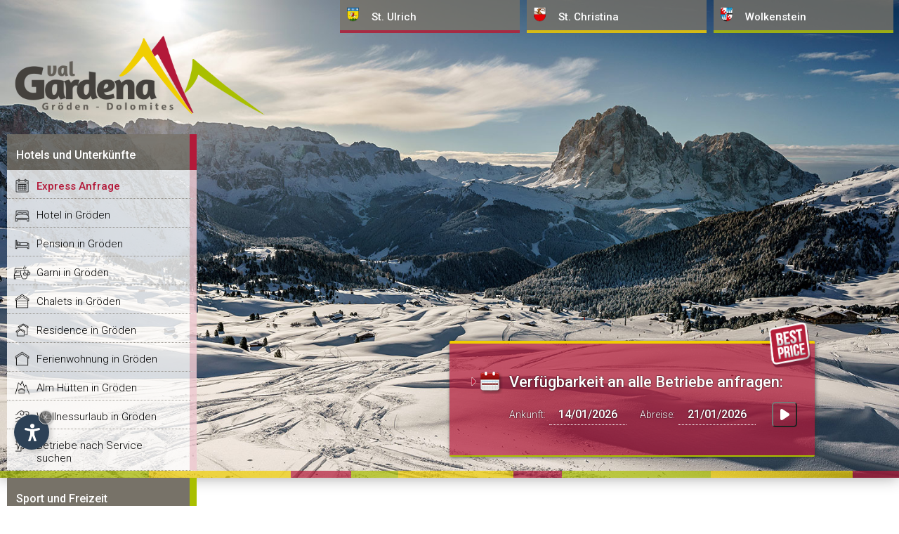

--- FILE ---
content_type: text/html
request_url: https://www.val-gardena.net/de/fragen-und-antworten.asp?id=1070
body_size: 6015
content:
<!DOCTYPE html PUBLIC "-//W3C//DTD XHTML 1.0 Transitional//EN" "http://www.w3.org/TR/xhtml1/DTD/xhtml1-transitional.dtd">
<html xmlns="http://www.w3.org/1999/xhtml" lang="de">
<head>

<meta http-equiv="Content-Type" content="text/html; charset=iso-8859-1" />
<title>Digitaler Skipass = Nachweis 2G</title>
<meta name="keywords" content="digitaler, skipass, =, nachweis, 2g" />
<meta name="description" content="Digitaler Skipass = Nachweis 2G" />
<meta name="author" content="Internet Service - www.internetservice.eu" />
<link rel="alternate" href="https://www.val-gardena.net/it/domande-e-risposte.asp?id=1070" hreflang="it" lang="it" />
<link rel="alternate" href="https://www.val-gardena.net/de/fragen-und-antworten.asp?id=1070" hreflang="de" lang="de" />
<link rel="alternate" href="https://www.val-gardena.net/en/questions-and-answers.asp?id=1070" hreflang="en" lang="en" />
<meta name="language" content="de" />
<meta http-equiv="language" content="de" />
<meta http-equiv="Content-Language" content="de" />
<script>var cur_language = "de";</script>
<script>var check_mobile = true;</script>
<link rel="stylesheet" href="https://www.internetservice.it/cookies/is_cookies.css" media="print" onload="this.media='all'">
<script defer src="https://www.internetservice.it/cookies/is_cookies.js?lang=de"></script>
<base href="https://www.val-gardena.net/de/fragen-und-antworten.asp?id=1070" />
<link rel="canonical" href="https://www.val-gardena.net/de/fragen-und-antworten.asp?id=1070" />

	<link rel="stylesheet" href="../css/style2.css" type="text/css" media="all" />
	
	<link rel="stylesheet" type="text/css" href="//code.jquery.com/ui/1.12.1/themes/base/jquery-ui.css" />
	<link rel="stylesheet" href="../scr/fancybox/jquery.fancybox-1.3.1b.css" />
	<script src="https://ajax.googleapis.com/ajax/libs/jquery/1.12.4/jquery.min.js"></script>
	<script src="https://ajax.googleapis.com/ajax/libs/jqueryui/1.12.1/jquery-ui.min.js"></script>
	<script src="../scr/fancybox/jquery.fancybox-1.3.1.js"></script>
	<script src="../scr/jquery.simpletip-1.3.1.pack.js"></script>
	
	<script type="text/javascript" src="../scr/functions2.js" defer></script>
	
	<script type="text/javascript" src="../scr/functions_de.js" defer></script>
	
					<style>#slide_box { background: url('../layout/slides/Default.jpg') no-repeat center top; background-size: cover; }</style>
				
	<script type="text/javascript"></script>
	<meta name="viewport" content="width=device-width,initial-scale=1.0,maximum-scale=1.0">

	
		
	<script type="text/plain" data-cookiecategory="analytics">(function(w,d,s,l,i){w[l]=w[l]||[];w[l].push({'gtm.start':
	new Date().getTime(),event:'gtm.js'});var f=d.getElementsByTagName(s)[0],
	j=d.createElement(s),dl=l!='dataLayer'?'&l='+l:'';j.async=true;j.src=
	'https://www.googletagmanager.com/gtm.js?id='+i+dl;f.parentNode.insertBefore(j,f);
	})(window,document,'script','dataLayer','GTM-576R65J');</script>


<link rel="stylesheet" href="../css/qa.css" type="text/css" media="all" />
</head>

<body onload="Javascript:rembox('');">
	<div id="bgheader"></div>
	<div id="header">
		<div id="left_shadow">&nbsp;</div>
		<div id="line_top"><img src="../img/_layout/pixel.gif" width="1" height="1" alt="" /></div>
		<div id="right_shadow">&nbsp;</div>
		<div id="logo_overlay">
			<div id="logo"><a href="https://www.val-gardena.net/de/"><img src="../layout/logo.png" alt="Gr&ouml;den" border="0" /></a></div>
		</div>
		<div id="top_menu_01">
			<noscript><iframe src="<https://www.googletagmanager.com/ns.html?id=GTM-576R65J>"height="0" width="0" style="display:none;visibility:hidden"></iframe></noscript>				<div id="left_menu_fixed" class="left_menu_list_fixed">				<p class="left_menu_head_fixed">Hotels und Unterk&uuml;nfte</p>				<div class="left_menu_body_fixed">					<a href="verfuegbarkeitsanfrage.asp">Express Anfrage</a>					<a href="hotel-groeden.asp">Hotel in Gröden</a>					<a href="pension-groeden.asp">Pension in Gröden</a>					<a href="garni-groeden.asp">Garni in Gröden</a>					<a href="chalets-groeden.asp">Chalets in Gr&ouml;den</a>					<a href="residence-groeden.asp">Residence in Gröden</a>					<a href="ferienwohnung-groeden.asp">Ferienwohnung in Gröden</a>					<a href="alm-huette-groeden.asp">Alm Hütten in Gröden</a>					<a href="hotel-ferienwohnung-mit-wellnessbereich-in-groeden.asp">Wellnessurlaub in Gröden</a>					<a href="unterkunft-services-groeden.asp">Betriebe nach Service suchen</a>					<a href="suche-groeden.asp" class="lm_mob_on">Unterkunft suchen</a>				</div>			</div>
	  	</div>
		<div id="top_menu">			<div id="top_menu_02"><a href="#" class="top_menu_link">St. Ulrich</a></div>			<div id="top_menu_03"><a href="#" class="top_menu_link">St. Christina</a></div>			<div id="top_menu_04"><a href="#" class="top_menu_link">Wolkenstein</a></div>		</div>		<div id="button_menu">			<div id="button_menu_02">St. Ulrich</div>			<div id="button_menu_03">St. Christina</div>			<div id="button_menu_04">Wolkenstein</div>		</div>		<div id="top_menu_container">		<div id="top_menu_drop_2">		<div class="top_menu_drop_title">St. Ulrich</div>			<a href="sankt-ulrich-groeden.asp" class="top_menu_item">St. Ulrich in Gröden</a>			<a href="hotel-sankt-ulrich.asp" class="top_menu_item">Hotel in St. Ulrich</a>			<a href="pension-sankt-ulrich.asp" class="top_menu_item">Pension in St. Ulrich</a>			<a href="garni-sankt-ulrich.asp" class="top_menu_item">Garni in St. Ulrich</a>			<a href="chalets-sankt-ulrich.asp" class="top_menu_item">Chalets in St. Ulrich</a>			<a href="residence-sankt-ulrich.asp" class="top_menu_item">Residence in St. Ulrich</a>			<a href="ferienwohnung-sankt-ulrich.asp" class="top_menu_item">Ferienwohnung in St. Ulrich</a>			<a href="hotel-ferienwohnung-mit-wellnessbereich-in-sankt-ulrich.asp" class="top_menu_item">Wellness in St. Ulrich</a>			<a href="unterkunft-services-sankt-ulrich.asp" class="top_menu_item">Betriebe nach Service suchen</a>		</div>		<div id="top_menu_drop_3">		<div class="top_menu_drop_title">St. Christina</div>			<a href="sankt-christina-groeden.asp" class="top_menu_item">St. Christina in Gröden</a>			<a href="hotel-sankt-christina.asp" class="top_menu_item">Hotel in St. Christina</a>			<a href="pension-sankt-christina.asp" class="top_menu_item">Pension in St. Christina</a>			<a href="garni-sankt-christina.asp" class="top_menu_item">Garni in St. Christina</a>			<a href="chalets-sankt-christina.asp" class="top_menu_item">Chalets in St. Christina</a>			<a href="residence-sankt-christina.asp" class="top_menu_item">Residence in St. Christina</a>			<a href="ferienwohnung-sankt-christina.asp" class="top_menu_item">Ferienwohnung in St. Christina</a>			<a href="hotel-ferienwohnung-mit-wellnessbereich-in-sankt-christina.asp" class="top_menu_item">Wellness in St. Christina</a>			<a href="unterkunft-services-sankt-christina.asp" class="top_menu_item">Betriebe nach Service suchen</a>		</div>		<div id="top_menu_drop_4">		<div class="top_menu_drop_title">Wolkenstein</div>			<a href="wolkenstein-groeden.asp" class="top_menu_item">Wolkenstein in Gröden</a>			<a href="hotel-wolkenstein.asp" class="top_menu_item">Hotel in Wolkenstein</a>			<a href="pension-wolkenstein.asp" class="top_menu_item">Pension in Wolkenstein</a>			<a href="garni-wolkenstein.asp" class="top_menu_item">Garni in Wolkenstein</a>			<a href="chalets-wolkenstein.asp" class="top_menu_item">Chalets in Wolkenstein</a>			<a href="residence-wolkenstein.asp" class="top_menu_item">Residence in Wolkenstein</a>			<a href="ferienwohnung-wolkenstein.asp" class="top_menu_item">Ferienwohnung in Wolkenstein</a>			<a href="hotel-ferienwohnung-mit-wellnessbereich-in-wolkenstein.asp" class="top_menu_item">Wellness in Wolkenstein</a>			<a href="unterkunft-services-wolkenstein.asp" class="top_menu_item">Betriebe nach Service suchen</a>		</div>		</div>
		<div id="slide_box"></div>
	</div>

	<div id="content">
		<div id="content_left">
			  			<div id="left_menu" class="left_menu_list">			  <p class="left_menu_head left_menu_head_sport">Sport und Freizeit</p>				<div class="left_menu_body left_menu_body_sport">					<a href="ski-pisten.asp">Ski Pisten</a>					<a href="ski-schulen.asp">Ski Schulen</a>					<a href="ski-verleih.asp">Ski Verleih</a>					<a href="langlauf.asp">Langlauf</a>					<a href="ski-alpinismus.asp">Ski Alpinismus</a>					<a href="ski-freeride-groeden.asp">Freeride &amp; Freestyle Ski</a>					<a href="rodeln.asp">Rodeln</a>					<a href="eislaufen.asp">Eislaufen</a>					<a href="bergfuehrer.asp">Bergführer</a>					<a href="wandern.asp">Wandern</a>					<a href="gleitschirmfliegen.asp">Gleitschirmfliegen</a>					<a href="schwimmen.asp">Schwimmen</a>					<a href="tennis.asp">Tennis</a>					<a href="mountainbike.asp">Mountainbike</a>					<a href="golf.asp">Golf</a>					<a href="reiten.asp">Reiten</a>					<a href="action-und-spass.asp">Action und Spa&szlig;</a>				</div>			  <p class="left_menu_head left_menu_head_info">Touristeninformationen</p>				<div class="left_menu_body left_menu_body_info">					<a href="allgemeine-informationen.asp">Allgemeine Informationen</a>					<a href="geographische-informationen.asp">Geographische Informationen</a>					<a href="fragen-und-antworten.asp" class="menu_left_selected">Fragen und Antworten</a>					<a href="tradition-kultur.asp">Tradition und Kultur</a>					<a href="veranstaltungen.asp">Veranstaltungen</a>					<a href="sehenswuerdigkeiten.asp">Sehenswürdigkeiten</a>					<a href="taxi-tours-services.asp">Taxi, Tours und Services</a>					<a href="aufstiegsanlagen.asp">Aufstiegsanlagen</a>					<a href="restaurants-gastronomie.asp">Restaurants und Gastronomie</a>					<a href="shopping-groeden.asp">Shopping in Gröden</a>					<a href="wetter.asp">Das Wetter in Gröden</a>					<a href="anfahrt-groeden.asp">Anfahrt nach Gröden</a>				</div>			  <p class="left_menu_head left_menu_head_artisti">Bildhauer und K&uuml;nstler</p>				<div class="left_menu_body left_menu_body_artisti">					<a href="bildhauer-kuenstler.asp">Bildhauer und Künstler</a>					<a href="ausstellungen.asp">Ausstellungen</a>				</div>			  <p class="left_menu_head left_menu_head_webcam">Webcams, Bilder und Videos</p>				<div class="left_menu_body left_menu_body_webcam">					<a href="fotogalerie.asp">Fotogalerie</a>					<a href="videogalerie.asp">Videogalerie</a>					<a href="webcams.asp">Webcams</a>				</div>			  <p class="left_menu_head" onclick="Javascript:OpenLink('default.asp')">Home</p>				<div id="menu_left_bottom_space">&nbsp;</div>			</div>
		</div>
		<div id="content_center_big">
			<div id="hotel_list_top_request_dm">
				<div id="hotel_list_top_request">
					<form name="qr_form" id="qr_form" action="verfuegbarkeitsanfrage.asp" method="post">
					<img src="../layout/bestprice.png" alt="Best Price Guarantee" class="qr_bestprice" />
					<img class="hotel_list_arrow_icon" src="../img/_layout/redarrow.gif" alt="Arrow" />
					<img class="hotel_list_calendar_icon" src="../img/_layout/cal_big.png" alt="Calendar" />
					<span class="hotel_list_top_request_title">Verf&uuml;gbarkeit an alle Betriebe anfragen:</span><br />
					Ankunft: <input type="text" class="hotel_list_top_request_input" id="qr_arrival" name="qr_arrival" value="14/01/2026" />
					&nbsp; Abreise: <input type="text" class="hotel_list_top_request_input" id="qr_departure" name="qr_departure" value="21/01/2026" />
					<input id="top_request_btn" type="button" class="hotel_list_top_btn_send" value=" " onclick="Javascript:Top_Request_Send();" />
				</form>

				</div>
			</div>
			<div id="hotel_list_page_title">
				<h1>Digitaler Skipass = Nachweis 2G</h1>
			</div>
			<div id="content_box">
				<div class="qa_question_detail">	<span class="qa_question">Ist der Digitale Skipass gleichzeitig auch der Nachweis &uuml;ber 2G oder muss jedes Mal der Green Pass gezeigt werden?</span>	<br />Frage gestellt von <span class="qa_name">Brigitte</span>	am <span class="qa_date">09/12/2021 13:13:51</span><br /><br /> <span class="qa_answer_footer">	<span style="font-style:normal; color: #333333; font-size:12px;">Antworten: <b>3</b></span></span><span class="qa_answer_box">Nein, der Skipass wird durch den Green Pass t&auml;glich aktiviert, aber ersetzt diesen nicht.<br /><br /><span class="qa_answer_by">Antwort von <span class="qa_name">IS-Admin</span>	vom <span class="qa_date">09/12/2021 13:13:03</span></span></span><span class="qa_answer_box">Das hei&szlig;t, der Green Pass muss t&auml;glich erst einmal vorgezeigt bzw. &quot;gelesen&quot; werden und danach ist der Skipass f&uuml;r den aktuellen Tag wieder aktiv?<br /><br /><span class="qa_answer_by">Antwort von <span class="qa_name">Brigitte</span>	vom <span class="qa_date">09/12/2021 14:14:56</span></span></span><span class="qa_answer_box">Ja genau, aber Sie k&ouml;nnen dies ganz einfach in der DolomitiSuperski App selber machen.<br /><br /><span class="qa_answer_by">Antwort von <span class="qa_name">IS-Admin</span>	vom <span class="qa_date">09/12/2021 16:16:29</span></span></span></div>
<div class="qa_new_answer"><form name="qa_form" method="post" action="fragen-und-antworten.asp">
<table width="100%" cellspacing="1" cellpadding="4" border="0" class="qa_in_tab_a"><tr><td colspan="2" bgcolor="#666666" height="40"><b style="color:#ffffff">Kennen Sie die Antwort auf diese Frage?</b></td></tr><tr><td width="20%" bgcolor="#ebebeb" valign="top"><b>Ihr Name:</b></td><td width="85%" bgcolor="#ebebeb"><input type="text" name="qa_name" class="in_qa_name_a" maxlength="40" /></td></tr><tr><td width="20%" bgcolor="#f5f5f5" valign="top"><b>Ihre Antwort</b></td><td width="85%" bgcolor="#f5f5f5"><textarea name="qa_question" class="in_qa_question_a"></textarea></td></tr><tr><td colspan="2" bgcolor="#666666" height="40" valign="bottom">&nbsp;<a href="fragen-und-antworten.asp" class="qa_in_back">&lt;&nbsp; zur&uuml;ck zu den Fragen</a><a href="Javascript:void(null);" onclick="Javascript:publish_answer();" class="in_qa_send">Ver&ouml;ffentlichen</a></td></tr></table><input type="hidden" name="qa_check01" value="" /><input type="text" name="qa_check02b" id="qa_check02b" value="" /><input type="text" name="qa_check03" value="" style="display:none;" /><input type="hidden" name="qa_a" value="w" /><input type="hidden" name="qa_id" value="1070" /></form></div>

			</div>
		</div>
	</div>
	<div id="footer">
		<div id="footer_content">
			<a id="social_gp" href="https://www.facebook.com/valgardenaitaly/" target="_blank"><img src="../img/fb_icon.png" alt="Facebook" /></a><div id="remember_box_container">&nbsp;</div>
<a href="suche-groeden.asp" class="hotel_search_link"><img src="../layout/icons/icn_acc_src.png" /><b>Unterkunft</b> suchen...</a><div class="copyright">Copyright &copy; <a href="https://www.internetservice.eu"><span style="text-transform:uppercase">Internet Service</span></a> &nbsp; | &nbsp; <a href="impressum.asp">Impressum</a> &nbsp;&nbsp;&nbsp;|&nbsp;&nbsp;&nbsp; P.IVA 02296350214</div><a href="verfuegbarkeitsanfrage.asp" class="mob_request"><img src="../layout/bestprice.png" />Unverbindliche Anfrage &gt;</a><div id="language_box"><a href="../en/questions-and-answers.asp?id=1070" class="language_link" lang="en">english</a><a href="../de/fragen-und-antworten.asp?id=1070" class="language_select" lang="de">deutsch</a><a href="../it/domande-e-risposte.asp?id=1070" class="language_link" lang="it">italiano</a>
<a id="goTop" href="Javascript:goToByScroll('header')" class="language_link">&and;</a></div><script type="text/plain" data-cookiecategory="analytics">  (function(i,s,o,g,r,a,m){i['GoogleAnalyticsObject']=r;i[r]=i[r]||function(){  (i[r].q=i[r].q||[]).push(arguments)},i[r].l=1*new Date();a=s.createElement(o),  m=s.getElementsByTagName(o)[0];a.async=1;a.src=g;m.parentNode.insertBefore(a,m)  })(window,document,'script','//www.google-analytics.com/analytics.js','ga');  ga('create', 'UA-55769824-12', 'auto');  ga('send', 'pageview');</script><script>history.pushState(null,null,location.href);window.onpopstate=function(){history.go(1);};</script>
		</div>
	</div>
	<script type="text/javascript" src="../scr/functions_footer.js"></script>
		<div id='smart'>		<div id='smart_menu'>			<div class='smart_voce' id='smart_voce_strutture'>Hotels und Unterk&uuml;nfte</div>			<div class='smart_voce' id='smart_voce_ortisei'>St. Ulrich</div>			<div class='smart_voce' id='smart_voce_s_cristina'>St. Christina</div>			<div class='smart_voce' id='smart_voce_selva'>Wolkenstein</div>			<div class='smart_voce' id='smart_voce_sport'>Sport und Freizeit</div>			<div class='smart_voce' id='smart_voce_info'>Touristeninformationen</div>			<div class='smart_voce' id='smart_voce_artisti'>Bildhauer und K&uuml;nstler</div>			<div class='smart_voce' id='smart_voce_webcam'>Webcams, Bilder und Videos</div>			<div class='smart_voce' onclick="Javascript:OpenLink('default.asp')" id='smart_voce_home'>Home</div>		</div>		<div id='smart_buttons' class='smart_buttons_entry'>			<div class='smart_button hidden' id='smart_link_back'></div>			<div class='smart_button' id='smart_link_menu'></div>			<div class='smart_button' id='smart_link_fast' onclick="Javascript:OpenLink('verfuegbarkeitsanfrage.asp')" ></div>			<div class='smart_button' id='smart_link_preferiti'></div>			<div class='smart_button' id='smart_link_ricerca'></div>			<div class='smart_button' id='smart_link_lingue'></div>			<div class='smart_button hidden' id='smart_link_close'></div>			<a id='goTop_clone' href="Javascript:goToByScroll('header')"></a>		</div>	</div>	<div id="remember_box_void"></div>	<div id="ricerche_box">		<div id="ricerca_1" onclick="Javascript:OpenLink('suche-groeden.asp')">Erweiterte Suche</div>		<div id="ricerca_2" onclick="Javascript:OpenLink('unterkunft-services-groeden.asp')">Betriebe nach Service suchen</div>	</div>	<div id="smart_link_menu_clone"><div class="mobile_btn not-active"><span></span><span></span><span></span></div></div> 
	<script type="text/javascript">
	
	</script>
</body>
</html>